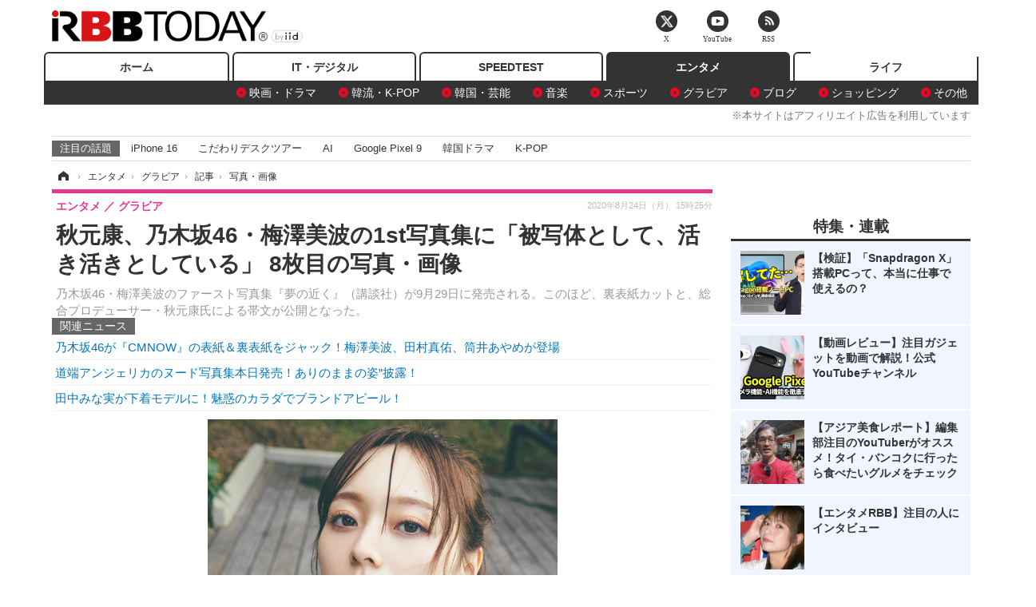

--- FILE ---
content_type: text/html; charset=utf-8
request_url: https://www.rbbtoday.com/article/img/2020/08/24/181536/675995.html
body_size: 12798
content:
<!doctype html>
<html lang="ja" prefix="og: http://ogp.me/ns#">
<head>
<meta charset="UTF-8">
<meta name="viewport" content="width=1170">
<meta property="fb:app_id" content="213710028647386">
<link rel="stylesheet" href="/base/css/a.css?__=2025122404">
<script type="text/javascript">
(function(w,k,v,k2,v2) {
  w[k]=v; w[k2]=v2;
  var val={}; val[k]=v; val[k2]=v2;
  (w.dataLayer=w.dataLayer||[]).push(val);
})(window, 'tpl_name', 'pages/image', 'tpl_page', 'image');
</script>
<script src="/base/scripts/jquery-2.1.3.min.js"></script>
<script type="text/javascript" async src="/base/scripts/a.min.js?__=2025122404"></script>




<!-- Facebook Pixel Code -->
<script>
!function(f,b,e,v,n,t,s){if(f.fbq)return;n=f.fbq=function(){n.callMethod?
n.callMethod.apply(n,arguments):n.queue.push(arguments)};if(!f._fbq)f._fbq=n;
n.push=n;n.loaded=!0;n.version='2.0';n.queue=[];t=b.createElement(e);t.async=!0;
t.src=v;s=b.getElementsByTagName(e)[0];s.parentNode.insertBefore(t,s)}(window,
document,'script','https://connect.facebook.net/en_US/fbevents.js');
fbq('init', '1665201680438262');
fbq('track', 'PageView');
</script>
<noscript><img height="1" width="1" style="display:none"
src="https://www.facebook.com/tr?id=1665201680438262&ev=PageView&noscript=1"
/></noscript>
<!-- DO NOT MODIFY -->
<!-- End Facebook Pixel Code -->



<meta name="iid-recommendation" content="no">

    <title>秋元康、乃木坂46・梅澤美波の1st写真集に「被写体として、活き活きとしている」 8枚目の写真・画像 | RBB TODAY</title>
  <meta name="keywords" content="秋元康、乃木坂46・梅澤美波の1st写真集に「被写体として、活き活きとしている」,画像,写真,ニュース,RBB TODAY">
  <meta name="description" content="乃木坂46・梅澤美波のファースト写真集『夢の近く』（講談社）が9月29日に発売される。このほど、裏表紙カットと、総合プロデューサー・秋元康氏による帯文が公開となった。  乃木坂46・梅澤美波 1st写真集『夢の近く』楽天ブックス限定版表紙（C）講談社 8枚目の写真・画像">
  <meta name="thumbnail" content="https://www.rbbtoday.com/imgs/ogp_f/675995.jpg">

    
        <meta name="twitter:title" content="秋元康、乃木坂46・梅澤美波の1st写真集に「被写体として、活き活きとしている」 8枚目の写真・画像 | RBB TODAY">
    <meta name="twitter:card" content="photo">
    <meta name="twitter:site" content="@RBBTODAY">
    <meta name="twitter:url" content="https://www.rbbtoday.com/article/img/2020/08/24/181536/675995.html">
    <meta name="twitter:image" content="https://www.rbbtoday.com/imgs/p/puvWSRmBT8ymJJcQc2fkhylO-UA3Q0JFREdG/675995.jpg">
  
    <meta property="og:title" content="秋元康、乃木坂46・梅澤美波の1st写真集に「被写体として、活き活きとしている」 8枚目の写真・画像 | RBB TODAY">
  <meta property="og:description" content="乃木坂46・梅澤美波のファースト写真集『夢の近く』（講談社）が9月29日に発売される。このほど、裏表紙カットと、総合プロデューサー・秋元康氏による帯文が公開となった。  乃木坂46・梅澤美波 1st写真集『夢の近く』楽天ブックス限定版表紙（C）講談社 8枚目の写真・画像">


<meta property="og:type" content="article">
<meta property="og:site_name" content="RBB TODAY">
<meta property="og:url" content="https://www.rbbtoday.com/article/img/2020/08/24/181536/675995.html">
<meta property="og:image" content="https://www.rbbtoday.com/imgs/ogp_f/675995.jpg">

<link rel="apple-touch-icon" sizes="76x76" href="/base/images/touch-icon-76.png">
<link rel="apple-touch-icon" sizes="120x120" href="/base/images/touch-icon-120.png">
<link rel="apple-touch-icon" sizes="152x152" href="/base/images/touch-icon-152.png">
<link rel="apple-touch-icon" sizes="180x180" href="/base/images/touch-icon-180.png">

<meta name='robots' content='max-image-preview:large' /><script>var dataLayer = dataLayer || [];dataLayer.push({'customCategory': 'entertainment','customSubCategory': 'gravure','customProvider': 'RBBTODAY','customAuthorId': '218','customAuthorName': '松尾','customPrimaryGigaId': '3697','customPrimaryGigaName': '乃木坂46'});</script><meta name="cXenseParse:iid-articleid" content="181536">
<meta name="cXenseParse:iid-article-title" content="秋元康、乃木坂46・梅澤美波の1st写真集に「被写体として、活き活きとしている」">
<meta name="cXenseParse:iid-page-type" content="画像ページ">
<meta name="cXenseParse:iid-page-name" content="image">
<meta name="cXenseParse:iid-category" content="エンタメ">
<meta name="cXenseParse:iid-subcategory" content="グラビア">
<meta name="cXenseParse:iid-hidden-adsense" content="true">
<meta name="cXenseParse:iid-hidden-other-ad" content="false">
<meta name="cXenseParse:iid-giga-name" content="乃木坂46">
<meta name="cXenseParse:iid-giga-name" content="写真集">
<meta name="cXenseParse:iid-giga-name" content="エンタメトピックス">
<meta name="cXenseParse:iid-giga-name" content="グラビア">
<meta name="cXenseParse:iid-article-type" content="通常記事">
<meta name="cXenseParse:iid-provider-name" content="RBB TODAY">
<meta name="cXenseParse:author" content="松尾">
<meta name="cXenseParse:recs:publishtime" content="2020-08-24T15:25:13+0900">
<meta name="cxenseparse:iid-publish-yyyy" content="2020">
<meta name="cxenseparse:iid-publish-yyyymm" content="202008">
<meta name="cxenseparse:iid-publish-yyyymmdddd" content="20200824">
<script async src="https://cdn.cxense.com/track_banners_init.js"></script>
<link rel="canonical" href="https://www.rbbtoday.com/article/img/2020/08/24/181536/675988.html">
<link rel="alternate" media="only screen and (max-width: 640px)" href="https://s.rbbtoday.com/article/img/2020/08/24/181536/675995.html">
<link rel="alternate" type="application/rss+xml" title="RSS" href="https://www.rbbtoday.com/rss20/index.rdf">

</head>

<body class="thm-page-arti-image page-cate--entertainment page-cate--entertainment-gravure page-subcate--gravure" data-nav="entertainment">
<noscript><iframe src="//www.googletagmanager.com/ns.html?id=GTM-W379ZD"
height="0" width="0" style="display:none;visibility:hidden"></iframe></noscript>
<script>
(function(w,d,s,l,i){w[l]=w[l]||[];w[l].push({'gtm.start':
new Date().getTime(),event:'gtm.js'});var f=d.getElementsByTagName(s)[0],
j=d.createElement(s),dl=l!='dataLayer'?'&l='+l:'';j.async=true;j.src=
'//www.googletagmanager.com/gtm.js?id='+i+dl;f.parentNode.insertBefore(j,f);
})(window,document,'script','dataLayer','GTM-W379ZD');
</script>

<header class="thm-header">
  <div class="header-wrapper cf">
<div class="header-logo">
  <a class="link" href="https://www.rbbtoday.com/" data-sub-title=""><img class="logo" src="/base/images/header-logo.2025122404.png" alt="RBB TODAY | ブロードバンド情報サイト"></a>
</div>
  </div>
<nav class="thm-nav global-nav js-global-nav"><ul class="nav-main-menu js-main-menu"><li class="item js-nav-home nav-home"><a class="link" href="/">ホーム</a><ul class="nav-sub-menu js-sub-menu"></ul><!-- /.nav-sub-menu --></li><!-- /.item --><li class="item js-nav-digital nav-digital"><a class="link" href="/category/digital/">IT・デジタル</a><ul class="nav-sub-menu js-sub-menu"><li class="sub-item"><a  class="link" href="/category/digital/mobilebiz/latest/">スマートフォン</a></li><li class="sub-item"><a  class="link" href="/category/digital/neta/latest/">ネタ</a></li><li class="sub-item"><a  class="link" href="/category/digital/gadget/latest/">ガジェット・ツール</a></li><li class="sub-item"><a  class="link" href="/category/digital/shopping/latest/">ショッピング</a></li><li class="sub-item"><a  class="link" href="/category/digital/others/latest/">その他</a></li></ul><!-- /.nav-sub-menu --></li><!-- /.item --><li class="item js-nav-speed nav-speed"><a class="link" href="https://speed.rbbtoday.com/" target="_blank" rel="noopener">SPEEDTEST</a></li><li class="item js-nav-entertainment nav-entertainment"><a class="link" href="/category/entertainment/">エンタメ</a><ul class="nav-sub-menu js-sub-menu"><li class="sub-item"><a  class="link" href="/category/entertainment/movie/latest/">映画・ドラマ</a></li><li class="sub-item"><a  class="link" href="/category/entertainment/korea/latest/">韓流・K-POP</a></li><li class="sub-item"><a  class="link" href="/category/entertainment/korea-entertainment/latest/">韓国・芸能</a></li><li class="sub-item"><a  class="link" href="/category/entertainment/music/latest/">音楽</a></li><li class="sub-item"><a  class="link" href="/category/entertainment/sports/latest/">スポーツ</a></li><li class="sub-item"><a  class="link" href="/category/entertainment/gravure/latest/">グラビア</a></li><li class="sub-item"><a  class="link" href="/category/entertainment/blog/latest/">ブログ</a></li><li class="sub-item"><a  class="link" href="/category/entertainment/shopping/latest/">ショッピング</a></li><li class="sub-item"><a  class="link" href="/category/entertainment/others/latest/">その他</a></li></ul><!-- /.nav-sub-menu --></li><!-- /.item --><li class="item js-nav-life nav-life"><a class="link" href="/category/life/">ライフ</a><ul class="nav-sub-menu js-sub-menu"><li class="sub-item"><a  class="link" href="/category/life/life-gourmet/latest/">グルメ</a></li><li class="sub-item"><a  class="link" href="/category/life/pet/latest/">ペット</a></li><li class="sub-item"><a  class="link" href="/category/life/shopping/latest/">ショッピング</a></li><li class="sub-item"><a  class="link" href="/category/life/others/latest/">その他</a></li></ul><!-- /.nav-sub-menu --></li><!-- /.item --></ul><!-- /.nav-main-menu --></nav><!-- /.thm-nav --><div style="font-size: .95em; width: 96%; max-width: 1150px; margin:5px auto 0; color:#777; text-align: right;">※本サイトはアフィリエイト広告を利用しています</div>




<dl class="nav-giga cf ">
 <dt class="heading">注目の話題</dt>
 <dd class="keyword">
  <ul>
      <li class="item"><a class="link" href="https://www.rbbtoday.com/article/2024/09/22/223225.html"  target="_blank">iPhone 16</a></li>
      <li class="item"><a class="link" href="https://www.rbbtoday.com/special/4513/recent/" >こだわりデスクツアー</a></li>
      <li class="item"><a class="link" href="https://www.rbbtoday.com/special/2497/recent/"  target="_blank">AI</a></li>
      <li class="item"><a class="link" href="https://www.rbbtoday.com/article/2024/08/23/222587.html"  target="_blank">Google Pixel 9</a></li>
      <li class="item"><a class="link" href="https://www.rbbtoday.com/special/1600/recent/"  target="_blank">韓国ドラマ</a></li>
      <li class="item"><a class="link" href="https://www.rbbtoday.com/special/4579/recent/K-POP"  target="_blank">K-POP</a></li>
  </ul>
 </dd>
</dl>

<!-- global_nav -->
</header>

<div class="thm-body cf">
  <div class="breadcrumb">
<span id="breadcrumbTop"><a class="link" href="https://www.rbbtoday.com/"><span class="item icon icon-bc--home">ホーム</span></a></span>
<i class="separator icon icon-bc--arrow"> › </i>
<span id="BreadcrumbSecond">
  <a class="link" href="/category/entertainment/">
    <span class="item icon icon-bc--entertainment">エンタメ</span>
  </a>
</span>
<i class="separator icon icon-bc--arrow"> › </i>
<span id="BreadcrumbThird">
  <a class="link" href="/category/entertainment/gravure/latest/">
    <span class="item icon icon-bc--gravure">グラビア</span>
  </a>
</span>
<i class="separator icon icon-bc--arrow"> › </i>

    <span id="breadcrumbLast"><a class="link" href="/article/2020/08/24/181536.html"><span class="item icon icon-bc--article">記事</span></a></span>
    <i class="separator icon icon-bc--arrow"> › </i>

    <span class="item">写真・画像</span>
  </div>
  <main class="thm-main">
<header class="arti-header">
  <a href="/article/2020/08/24/181536.html?from=image-page-title" class="link-image-page-title">    <h1 class="head">秋元康、乃木坂46・梅澤美波の1st写真集に「被写体として、活き活きとしている」 8枚目の写真・画像</h1>
  </a>  <p class="arti-summary">乃木坂46・梅澤美波のファースト写真集『夢の近く』（講談社）が9月29日に発売される。このほど、裏表紙カットと、総合プロデューサー・秋元康氏による帯文が公開となった。</p>
  <div class="group">
    <span class="category-group-name">エンタメ</span>
    <span class="category-name">グラビア</span>
  </div>
  <div class="date">
    <time class="pubdate" itemprop="datePublished" datetime="2020-08-24T15:25:13+09:00">2020年8月24日（月） 15時25分</time>
  </div>
</header>


<section class="main-pickup pickup">
  <h2 class="caption">関連ニュース</h2>
  <ul class="pickup-list">
      <li class="item item--line"><a class="link" href="/article/2020/08/06/181063.html">乃木坂46が『CMNOW』の表紙＆裏表紙をジャック！梅澤美波、田村真佑、筒井あやめが登場<time class="date" datetime="2020-08-06T14:53:13+09:00"></time></a></li>
      <li class="item item--line"><a class="link" href="/article/2020/08/07/181105.html">道端アンジェリカのヌード写真集本日発売！ありのままの姿”披露！<time class="date" datetime="2020-08-07T17:11:52+09:00"></time></a></li>
      <li class="item item--line"><a class="link" href="/article/2020/07/10/180351.html">田中みな実が下着モデルに！魅惑のカラダでブランドアピール！<time class="date" datetime="2020-07-10T16:06:27+09:00"></time></a></li>
  </ul><!-- /.pickup-list -->
</section><div class="arti-content arti-content--image">
  <div class="figure-area figure-area--zoom">
    <figure class="figure">
  
  <a class="link" href="/article/img/2020/08/24/181536/675996.html"><img class="image" src="/imgs/p/5Mv003Y5bG8YWlzdSjWJq4VMdEMsQ0JFREdG/675995.jpg" alt="乃木坂46・梅澤美波 1st写真集『夢の近く』楽天ブックス限定版表紙（C）講談社" width="438" height="620"></a>
      <figcaption class="figcaption">
        <span class="caption">乃木坂46・梅澤美波 1st写真集『夢の近く』楽天ブックス限定版表紙（C）講談社</span>
      </figcaption>
    </figure>
  </div>
  <div class="figure-pagination">
    <ul class="paging-list">
      <li class="item paging-prev"><a class="link icon icon--paging-prev" href="/article/img/2020/08/24/181536/675994.html">前の画像</a></li>
      <li class="item paging-next"><a class="link icon icon--paging-next" href="/article/img/2020/08/24/181536/675996.html">次の画像</a></li>
      <li class="item paging-back">
        <a class="link icon icon--paging-back" href="/article/2020/08/24/181536.html">この記事へ戻る
          <span class="count">8/9</span>
        </a>
      </li>
    </ul>
  </div>


</div>
<ul class="thumb-list cf">

  <li class="item">
    <a class="link" href="/article/img/2020/08/24/181536/675988.html">
      <img class="image" src="/imgs/p/0bAjJyffzYxYtm1NgnP1fE1PNkE4Q0JFREdG/675988.jpg" alt="乃木坂46・梅澤美波 1st写真集『夢の近く』通常版裏表紙（C）講談社" width="120" height="120">
    </a>
  </li>

  <li class="item">
    <a class="link" href="/article/img/2020/08/24/181536/675989.html">
      <img class="image" src="/imgs/p/0bAjJyffzYxYtm1NgnP1fE1PNkE4Q0JFREdG/675989.jpg" alt="乃木坂46・梅澤美波 1st写真集『夢の近く』セブンネットショッピング限定版裏表紙（C）講談社" width="120" height="120">
    </a>
  </li>

  <li class="item">
    <a class="link" href="/article/img/2020/08/24/181536/675990.html">
      <img class="image" src="/imgs/p/0bAjJyffzYxYtm1NgnP1fE1PNkE4Q0JFREdG/675990.jpg" alt="乃木坂46・梅澤美波 1st写真集『夢の近く』楽天ブックス限定版裏表紙（C）講談社" width="120" height="120">
    </a>
  </li>

  <li class="item">
    <a class="link" href="/article/img/2020/08/24/181536/675991.html">
      <img class="image" src="/imgs/p/0bAjJyffzYxYtm1NgnP1fE1PNkE4Q0JFREdG/675991.jpg" alt="乃木坂46・梅澤美波 1st写真集『夢の近く』誌面カット（C）講談社" width="120" height="120">
    </a>
  </li>

  <li class="item">
    <a class="link" href="/article/img/2020/08/24/181536/675992.html">
      <img class="image" src="/imgs/p/0bAjJyffzYxYtm1NgnP1fE1PNkE4Q0JFREdG/675992.jpg" alt="乃木坂46・梅澤美波 1st写真集『夢の近く』誌面カット（C）講談社" width="120" height="120">
    </a>
  </li>

  <li class="item">
    <a class="link" href="/article/img/2020/08/24/181536/675993.html">
      <img class="image" src="/imgs/p/0bAjJyffzYxYtm1NgnP1fE1PNkE4Q0JFREdG/675993.jpg" alt="乃木坂46・梅澤美波 1st写真集『夢の近く』誌面カット（C）講談社" width="120" height="120">
    </a>
  </li>

  <li class="item">
    <a class="link" href="/article/img/2020/08/24/181536/675994.html">
      <img class="image" src="/imgs/p/0bAjJyffzYxYtm1NgnP1fE1PNkE4Q0JFREdG/675994.jpg" alt="乃木坂46・梅澤美波 1st写真集『夢の近く』セブンネットショッピング限定版表紙（C）講談社" width="120" height="120">
    </a>
  </li>

  <li class="item">
    <a class="link" href="/article/img/2020/08/24/181536/675995.html">
      <img class="image" src="/imgs/p/0bAjJyffzYxYtm1NgnP1fE1PNkE4Q0JFREdG/675995.jpg" alt="乃木坂46・梅澤美波 1st写真集『夢の近く』楽天ブックス限定版表紙（C）講談社" width="120" height="120">
    </a>
  </li>

  <li class="item">
    <a class="link" href="/article/img/2020/08/24/181536/675996.html">
      <img class="image" src="/imgs/p/0bAjJyffzYxYtm1NgnP1fE1PNkE4Q0JFREdG/675996.jpg" alt="乃木坂46・梅澤美波 1st写真集『夢の近く』通常版表紙（C）講談社" width="120" height="120">
    </a>
  </li>
</ul>


<script class="recruitment-box-updater"
    data-instance-id="box1"
    data-limit="6"
    data-start="1"
    src="/base/scripts/recruitmentBoxUpdater.js?2025072801"
    data-api-url="https://recruitbox.media.iid.jp/sites/rbbtoday.com.json">
</script>

<section class="main-pickup">
  <h2 class="caption">編集部おすすめの記事</h2>
  <ul class="pickup-list cf">


    <li class="item item--box item--cate-entertainment item--cate-entertainment-gravure item--subcate-gravure"><a class="link" href="/article/2020/08/06/181063.html?pickup_list_click1=true">
      <article class="pickup-content">
        <img class="figure" src="/imgs/square_large/674482.jpg" alt="乃木坂46が『CMNOW』の表紙＆裏表紙をジャック！梅澤美波、田村真佑、筒井あやめが登場 画像" width="140" height="140">
        <span class="figcaption">乃木坂46が『CMNOW』の表紙＆裏表紙をジャック！梅澤美波、田村真佑、筒井あやめが登場<time class="date" datetime="2020-08-06T14:53:13+09:00">2020.8.6(木) 14:53</time></span>
      </article>
    </a></li>

    <li class="item item--box item--cate-entertainment item--cate-entertainment-gravure item--subcate-gravure"><a class="link" href="/article/2020/08/07/181105.html?pickup_list_click2=true">
      <article class="pickup-content">
        <img class="figure" src="/imgs/square_large/674619.jpg" alt="道端アンジェリカのヌード写真集本日発売！ありのままの姿”披露！ 画像" width="140" height="140">
        <span class="figcaption">道端アンジェリカのヌード写真集本日発売！ありのままの姿”披露！<time class="date" datetime="2020-08-07T17:11:52+09:00">2020.8.7(金) 17:11</time></span>
      </article>
    </a></li>

    <li class="item item--box item--cate-entertainment item--cate-entertainment-gravure item--subcate-gravure"><a class="link" href="/article/2020/07/10/180351.html?pickup_list_click3=true">
      <article class="pickup-content">
        <img class="figure" src="/imgs/square_large/672278.jpg" alt="田中みな実が下着モデルに！魅惑のカラダでブランドアピール！ 画像" width="140" height="140">
        <span class="figcaption">田中みな実が下着モデルに！魅惑のカラダでブランドアピール！<time class="date" datetime="2020-07-10T16:06:27+09:00">2020.7.10(金) 16:06</time></span>
      </article>
    </a></li>

    <li class="item item--box item--cate-entertainment item--cate-entertainment-gravure item--subcate-gravure"><a class="link" href="/article/2020/08/17/181357.html?pickup_list_click4=true">
      <article class="pickup-content">
        <img class="figure" src="/imgs/square_large/675389.jpg" alt="長谷川京子、衝撃の写真集が2度目の重版！胸元セクシーな表紙で限定販売 画像" width="140" height="140">
        <span class="figcaption">長谷川京子、衝撃の写真集が2度目の重版！胸元セクシーな表紙で限定販売<time class="date" datetime="2020-08-17T18:12:28+09:00">2020.8.17(月) 18:12</time></span>
      </article>
    </a></li>
  </ul>
  <ul class="pickup-list">
    <li class="item item--line item--cate-entertainment item--cate-entertainment-gravure item--subcate-gravure"><a class="link" href="/article/2020/08/03/180972.html">CYBERJAPAN DANCERS、4th写真集発売決定！“限界露出”に挑戦！<time class="date" datetime="2020-08-03T14:24:08+09:00">2020.8.3(月) 14:24</time></a></li>
    <li class="item item--line item--cate-entertainment item--cate-entertainment-gravure item--subcate-gravure"><a class="link" href="/article/2020/07/23/180720.html">旬の美女5人が水着姿で魅せる！グラビア写真集が発売<time class="date" datetime="2020-07-23T18:41:04+09:00">2020.7.23(木) 18:41</time></a></li>
    <li class="item item--line item--cate-entertainment item--cate-entertainment-gravure item--subcate-gravure"><a class="link" href="/article/2020/07/14/180436.html">岡田紗佳ともし同棲したら……妄想詰まったデジタル写真集がリリース<time class="date" datetime="2020-07-14T09:52:07+09:00">2020.7.14(火) 9:52</time></a></li>
    <li class="item item--line item--cate-entertainment item--cate-entertainment-gravure item--subcate-gravure"><a class="link" href="/article/2020/07/13/180419.html">注目アイドル6人の“初めて”を撮影！限界ショット含む写真集が発売！<time class="date" datetime="2020-07-13T13:51:28+09:00">2020.7.13(月) 13:51</time></a></li>
    <li class="item item--line item--cate-entertainment item--cate-entertainment-gravure item--subcate-gravure"><a class="link" href="/article/2020/07/05/180194.html">森七菜、ファースト写真集『Peace』発売！高校時代を撮り続けた352ページ<time class="date" datetime="2020-07-05T09:38:07+09:00">2020.7.5(日) 9:38</time></a></li>
    <li class="item item--line item--cate-entertainment item--cate-entertainment-gravure item--subcate-gravure"><a class="link" href="/article/2020/06/04/179506.html">上坂すみれ、写真集『すみれいろ』は「こだわりがつまった一冊」……重版決定に喜び！<time class="date" datetime="2020-06-04T21:25:47+09:00">2020.6.4(木) 21:25</time></a></li>
    <li class="item item--line item--cate-entertainment item--cate-entertainment-gravure item--subcate-gravure"><a class="link" href="/article/2020/05/29/179383.html">神部美咲、初のデジタル写真集3部作が発売中！<time class="date" datetime="2020-05-29T20:48:08+09:00">2020.5.29(金) 20:48</time></a></li>
    <li class="item item--line item--cate-entertainment item--cate-entertainment-gravure item--subcate-gravure"><a class="link" href="/article/2020/05/27/179330.html">奥山かずさ、2nd写真集が発売決定！刺激的な“女性美×エロス”ショットがたっぷり<time class="date" datetime="2020-05-27T16:56:13+09:00">2020.5.27(水) 16:56</time></a></li>
  </ul>
</section>

<section class="main-feature">
  <h2 class="caption">特集</h2>
  <div class="feature-group">
    <h3 class="feature-title"><a class="link" href="/special/3697/recent/%E4%B9%83%E6%9C%A8%E5%9D%8246">乃木坂46</a></h3>
    <ul class="feature-list cf">

      <li class="item item--main item--cate-entertainment item--cate-entertainment-music item--subcate-music"><a class="link" href="/article/2026/01/31/243180.html">
        <article class="feature-content">
          <img class="figure" src="/imgs/p/80QnbhSu7Qc8HqNqhlkEqilOSkHtQ0JFREdG/985109.jpg" alt="乃木坂46、遠藤さくらセンター楽曲『歩道橋』“未配信”のライブパフォーマンスを期間限定公開！" width="260" height="173">
          <span class="figcaption">
            <span class="title">乃木坂46、遠藤さくらセンター楽曲『歩道橋』“未配信”のライブパフォーマンスを期間限定公開！</span>
            <time class="date" datetime="2026-01-31T10:05:34+09:00">2026年1月31日</time>
            <p class="lead">乃木坂46・佐藤璃果のグループ加入前のレアショットを公開した。</p>
          </span>
        </article>
      </a></li>

      <li class="item item--sub item--cate-entertainment item--cate-entertainment-gravure item--subcate-gravure"><a class="link" href="/article/2026/01/27/242960.html">
        <article class="feature-content">
          <img class="figure" src="/imgs/p/80QnbhSu7Qc8HqNqhlkEqilOSkHtQ0JFREdG/983949.jpg" alt="乃木坂46・梅澤美波、レアなツインテールで大胆肌見せ！2nd写真集発売に向け動画でカウントダウン" width="260" height="173">
          <span class="figcaption">
            <span class="title">乃木坂46・梅澤美波、レアなツインテールで大胆肌見せ！2nd写真集発売に向け動画でカウントダウン</span>
            <time class="date" datetime="2026-01-27T16:19:46+09:00">2026年1月27日</time>
          </span>
        </article>
      </a></li>

      <li class="item item--sub item--cate-entertainment item--cate-entertainment-blog item--subcate-blog"><a class="link" href="/article/2026/01/15/242381.html">
        <article class="feature-content">
          <img class="figure" src="/imgs/p/80QnbhSu7Qc8HqNqhlkEqilOSkHtQ0JFREdG/980821.jpg" alt="乃木坂46・佐藤璃果、“グループ加入前”のレアショット公開" width="260" height="173">
          <span class="figcaption">
            <span class="title">乃木坂46・佐藤璃果、“グループ加入前”のレアショット公開</span>
            <time class="date" datetime="2026-01-15T20:51:32+09:00">2026年1月15日</time>
          </span>
        </article>
      </a></li>
    </ul>
  </div>
  <div class="feature-group">
    <h3 class="feature-title"><a class="link" href="/special/2688/recent/%E5%86%99%E7%9C%9F%E9%9B%86">写真集</a></h3>
    <ul class="feature-list cf">

      <li class="item item--main item--cate-entertainment item--cate-entertainment-gravure item--subcate-gravure"><a class="link" href="/article/2026/01/28/243046.html">
        <article class="feature-content">
          <img class="figure" src="/imgs/p/80QnbhSu7Qc8HqNqhlkEqilOSkHtQ0JFREdG/984360.jpg" alt="エリマリ姉妹、ランジェリー姿でエキゾチックな美貌披露！ベトナム撮影の1st写真集が発売決定" width="260" height="173">
          <span class="figcaption">
            <span class="title">エリマリ姉妹、ランジェリー姿でエキゾチックな美貌披露！ベトナム撮影の1st写真集が発売決定</span>
            <time class="date" datetime="2026-01-28T21:08:50+09:00">2026年1月28日</time>
            <p class="lead">エリマリ姉妹の初写真集がフーコック島で撮影され、大胆な表現…</p>
          </span>
        </article>
      </a></li>

      <li class="item item--sub item--cate-entertainment item--cate-entertainment-others item--subcate-others"><a class="link" href="/article/2026/01/28/243034.html">
        <article class="feature-content">
          <img class="figure" src="/imgs/p/80QnbhSu7Qc8HqNqhlkEqilOSkHtQ0JFREdG/984346.jpg" alt="元日向坂46・宮田愛萌、本日発売の初写真集から“ギリギリ”ショットを公開" width="260" height="173">
          <span class="figcaption">
            <span class="title">元日向坂46・宮田愛萌、本日発売の初写真集から“ギリギリ”ショットを公開</span>
            <time class="date" datetime="2026-01-28T16:29:12+09:00">2026年1月28日</time>
          </span>
        </article>
      </a></li>

      <li class="item item--sub item--cate-entertainment item--cate-entertainment-gravure item--subcate-gravure"><a class="link" href="/article/2026/01/27/242960.html">
        <article class="feature-content">
          <img class="figure" src="/imgs/p/80QnbhSu7Qc8HqNqhlkEqilOSkHtQ0JFREdG/983949.jpg" alt="乃木坂46・梅澤美波、レアなツインテールで大胆肌見せ！2nd写真集発売に向け動画でカウントダウン" width="260" height="173">
          <span class="figcaption">
            <span class="title">乃木坂46・梅澤美波、レアなツインテールで大胆肌見せ！2nd写真集発売に向け動画でカウントダウン</span>
            <time class="date" datetime="2026-01-27T16:19:46+09:00">2026年1月27日</time>
          </span>
        </article>
      </a></li>
    </ul>
  </div>
  <div class="feature-group">
    <h3 class="feature-title"><a class="link" href="/special/3312/recent/%E3%82%A8%E3%83%B3%E3%82%BF%E3%83%A1%E3%83%88%E3%83%94%E3%83%83%E3%82%AF%E3%82%B9">エンタメトピックス</a></h3>
    <ul class="feature-list cf">

      <li class="item item--main item--cate-entertainment item--cate-entertainment-gravure item--subcate-gravure"><a class="link" href="/article/2026/01/31/243188.html">
        <article class="feature-content">
          <img class="figure" src="/imgs/p/80QnbhSu7Qc8HqNqhlkEqilOSkHtQ0JFREdG/985156.jpg" alt="“全鳥取県民の妹”白濱美兎、色気たっぷり豊満ボディ！水着グラビアを大ボリュームで撮り下ろし" width="260" height="173">
          <span class="figcaption">
            <span class="title">“全鳥取県民の妹”白濱美兎、色気たっぷり豊満ボディ！水着グラビアを大ボリュームで撮り下ろし</span>
            <time class="date" datetime="2026-01-31T14:16:47+09:00">2026年1月31日</time>
            <p class="lead">白濱美兎が週チャン2度目の登場で大人っぽさとかわいらしさを披…</p>
          </span>
        </article>
      </a></li>

      <li class="item item--sub item--cate-entertainment item--cate-entertainment-music item--subcate-music"><a class="link" href="/article/2026/01/31/243180.html">
        <article class="feature-content">
          <img class="figure" src="/imgs/p/80QnbhSu7Qc8HqNqhlkEqilOSkHtQ0JFREdG/985109.jpg" alt="乃木坂46、遠藤さくらセンター楽曲『歩道橋』“未配信”のライブパフォーマンスを期間限定公開！" width="260" height="173">
          <span class="figcaption">
            <span class="title">乃木坂46、遠藤さくらセンター楽曲『歩道橋』“未配信”のライブパフォーマンスを期間限定公開！</span>
            <time class="date" datetime="2026-01-31T10:05:34+09:00">2026年1月31日</time>
          </span>
        </article>
      </a></li>

      <li class="item item--sub item--cate-entertainment item--cate-entertainment-blog item--subcate-blog"><a class="link" href="/article/2026/01/30/243175.html">
        <article class="feature-content">
          <img class="figure" src="/imgs/p/80QnbhSu7Qc8HqNqhlkEqilOSkHtQ0JFREdG/985103.jpg" alt="モデル・長谷川ミラ、結婚を報告！パートナーとの2ショットも公開" width="260" height="173">
          <span class="figcaption">
            <span class="title">モデル・長谷川ミラ、結婚を報告！パートナーとの2ショットも公開</span>
            <time class="date" datetime="2026-01-30T20:41:08+09:00">2026年1月30日</time>
          </span>
        </article>
      </a></li>
    </ul>
  </div>
  <div class="feature-group">
    <h3 class="feature-title"><a class="link" href="/special/4094/recent/%E3%82%B0%E3%83%A9%E3%83%93%E3%82%A2">グラビア</a></h3>
    <ul class="feature-list cf">

      <li class="item item--main item--cate-entertainment item--cate-entertainment-gravure item--subcate-gravure"><a class="link" href="/article/2026/01/31/243188.html">
        <article class="feature-content">
          <img class="figure" src="/imgs/p/80QnbhSu7Qc8HqNqhlkEqilOSkHtQ0JFREdG/985156.jpg" alt="“全鳥取県民の妹”白濱美兎、色気たっぷり豊満ボディ！水着グラビアを大ボリュームで撮り下ろし" width="260" height="173">
          <span class="figcaption">
            <span class="title">“全鳥取県民の妹”白濱美兎、色気たっぷり豊満ボディ！水着グラビアを大ボリュームで撮り下ろし</span>
            <time class="date" datetime="2026-01-31T14:16:47+09:00">2026年1月31日</time>
            <p class="lead">白濱美兎が週チャン2度目の登場で大人っぽさとかわいらしさを披…</p>
          </span>
        </article>
      </a></li>

      <li class="item item--sub item--cate-entertainment item--cate-entertainment-gravure item--subcate-gravure"><a class="link" href="/article/2026/01/30/243172.html">
        <article class="feature-content">
          <img class="figure" src="/imgs/p/80QnbhSu7Qc8HqNqhlkEqilOSkHtQ0JFREdG/985075.jpg" alt="えなこ、セクシーバニーコスプレで美谷間チラ見せ！ポップな世界観で表紙飾る" width="260" height="173">
          <span class="figcaption">
            <span class="title">えなこ、セクシーバニーコスプレで美谷間チラ見せ！ポップな世界観で表紙飾る</span>
            <time class="date" datetime="2026-01-30T19:35:16+09:00">2026年1月30日</time>
          </span>
        </article>
      </a></li>

      <li class="item item--sub item--cate-entertainment item--cate-entertainment-gravure item--subcate-gravure"><a class="link" href="/article/2026/01/30/243171.html">
        <article class="feature-content">
          <img class="figure" src="/imgs/p/80QnbhSu7Qc8HqNqhlkEqilOSkHtQ0JFREdG/985089.jpg" alt="東雲うみ、眼鏡×レースランジェリーで“フェチ心”刺激するグラビア披露！" width="260" height="173">
          <span class="figcaption">
            <span class="title">東雲うみ、眼鏡×レースランジェリーで“フェチ心”刺激するグラビア披露！</span>
            <time class="date" datetime="2026-01-30T19:30:02+09:00">2026年1月30日</time>
          </span>
        </article>
      </a></li>
    </ul>
  </div>
</section>

<section class="main-feature linkbox">
  <div class="feature-group">
  <h2 class="caption">ピックアップ</h2>
  <ul class="feature-list cf">

      <li class="item item--sub"><a class="link" href="https://www.rbbtoday.com/special/1766/recent/"  target="_blank" >
        <article class="feature-content">

          <img class="figure" src="/imgs/p/80QnbhSu7Qc8HqNqhlkEqilOSkHtQ0JFREdG/525439.jpg" alt="【特集】インタビュー" width="260" height="173">
          <span class="figcaption">
            <span class="title">【特集】インタビュー</span>
           </span>
        </article>
      </a></li>
      <li class="item item--sub"><a class="link" href="/special/4170/recent/%E3%82%A8%E3%83%B3%E3%82%B8%E3%83%8B%E3%82%A2%E5%A5%B3%E5%AD%90"  target="_blank" >
        <article class="feature-content">

          <img class="figure" src="/imgs/p/80QnbhSu7Qc8HqNqhlkEqilOSkHtQ0JFREdG/511972.jpg" alt="連載・今週のエンジニア女子" width="260" height="173">
          <span class="figcaption">
            <span class="title">連載・今週のエンジニア女子</span>
           </span>
        </article>
      </a></li>
      <li class="item item--sub"><a class="link" href="/special/4264/recent/%E8%BF%91%E6%9C%AA%E6%9D%A5%EF%BC%81%E3%82%B9%E3%83%9E%E3%83%BC%E3%83%88%E3%83%AD%E3%83%83%E3%82%AF%E3%81%AE%E4%B8%96%E7%95%8C"  target="_blank" >
        <article class="feature-content">

          <img class="figure" src="/imgs/p/80QnbhSu7Qc8HqNqhlkEqilOSkHtQ0JFREdG/515384.jpg" alt="【特集】近未来！スマートロックの世界" width="260" height="173">
          <span class="figcaption">
            <span class="title">【特集】近未来！スマートロックの世界</span>
           </span>
        </article>
      </a></li>
  </ul>
  </div>
</section>

<section class="main-ranking">
  <h3 class="caption">エンタメ アクセスランキング</h3>
  <ol class="ranking-list">

    <li class="item item--cate-entertainment item--cate-entertainment-korea-entertainment item--subcate-korea-entertainment rank rank--first">
    <a class="link" href="/article/2026/01/27/242961.html">
      <article class="ranking-content">
        <img class="figure" src="/imgs/img_related_m/984019.jpg" alt="ヒョンビン、“初の悪役”演技を見た妻ソン・イェジンの反応明かす「見たことのない顔を見た」" width="260" height="173">
        <h4 class="figcaption">ヒョンビン、“初の悪役”演技を見た妻ソン・イェジンの反応明かす「見たことのない顔を見た」<time class="date" datetime="2026-01-27T16:47:12+09:00">2026年1月27日 16:47</time></h4>
      </article>
    </a></li>

    <li class="item item--cate-entertainment item--cate-entertainment-movie item--subcate-movie rank rank--second">
    <a class="link" href="/article/2014/05/16/119867.html">
      <article class="ranking-content">
        <img class="figure" src="/imgs/img_related_m/399587.jpg" alt="【インタビュー 山田孝之×窪田正孝】役柄は「ウシジマとそれ以外」……『闇金ウシジマくんPart2』" width="260" height="173">
        <h4 class="figcaption">【インタビュー 山田孝之×窪田正孝】役柄は「ウシジマとそれ以外」……『闇金ウシジマくんPart2』<time class="date" datetime="2014-05-16T18:00:03+09:00">2014年5月16日 18:00</time></h4>
      </article>
    </a></li>

    <li class="item item--cate-entertainment item--cate-entertainment-gravure item--subcate-gravure rank rank--third">
    <a class="link" href="/article/2021/10/30/193341.html">
      <article class="ranking-content">
        <img class="figure" src="/imgs/img_related_m/714771.jpg" alt="菜々緒、ビキニ写真で33歳誕生日を報告！「完璧ボディ」「綺麗過ぎ」と絶賛多数" width="260" height="173">
        <h4 class="figcaption">菜々緒、ビキニ写真で33歳誕生日を報告！「完璧ボディ」「綺麗過ぎ」と絶賛多数<time class="date" datetime="2021-10-30T13:03:57+09:00">2021年10月30日 13:03</time></h4>
      </article>
    </a></li>
    <li class="item item--cate-entertainment item--cate-entertainment-gravure item--subcate-gravure rank">
    <a class="link" href="/article/2026/01/31/243188.html">
      <article class="ranking-content">
        <h4 class="title">“全鳥取県民の妹”白濱美兎、色気たっぷり豊満ボディ！水着グラビアを大ボリュームで撮り下ろし<time class="date" datetime="2026-01-31T14:16:47+09:00">2026年1月31日 14:16</time></h4>
      </article>
    </a></li>
    <li class="item item--cate-entertainment item--cate-entertainment-korea-entertainment item--subcate-korea-entertainment rank">
    <a class="link" href="/article/2025/04/24/228692.html">
      <article class="ranking-content">
        <h4 class="title">日本のAV女優に“デビュー”を勧められたことで一躍有名に！元K-POPアイドルのゆるゆるスタイル<time class="date" datetime="2025-04-24T07:47:10+09:00">2025年4月24日 7:47</time></h4>
      </article>
    </a></li>
    <li class="item item--cate-entertainment item--cate-entertainment-korea-entertainment item--subcate-korea-entertainment rank">
    <a class="link" href="/article/2026/01/30/243115.html">
      <article class="ranking-content">
        <h4 class="title">強烈な“濡れ場”シーンもあった『江南ブルース』にも出演、韓国アイドル女優の自然体近況ショット<time class="date" datetime="2026-01-30T06:47:12+09:00">2026年1月30日 6:47</time></h4>
      </article>
    </a></li>
    <li class="item item--cate-entertainment item--cate-entertainment-korea-entertainment item--subcate-korea-entertainment rank">
    <a class="link" href="/article/2026/01/30/243136.html">
      <article class="ranking-content">
        <h4 class="title">「家族も手放す」父親の絶望が現実に　知人に覚醒剤を注射して海外逃亡した“ミルク姫”の末路<time class="date" datetime="2026-01-30T12:17:35+09:00">2026年1月30日 12:17</time></h4>
      </article>
    </a></li>
    <li class="item item--cate-entertainment item--cate-entertainment-korea-entertainment item--subcate-korea-entertainment rank">
    <a class="link" href="/article/2026/01/29/243084.html">
      <article class="ranking-content">
        <h4 class="title">BTS完全体カムバックまで残り50日　新アルバム『ARIRANG』に世界が注目するワケ<time class="date" datetime="2026-01-29T15:17:12+09:00">2026年1月29日 15:17</time></h4>
      </article>
    </a></li>
    <li class="item item--cate-entertainment item--cate-entertainment-others item--subcate-others rank">
    <a class="link" href="/article/2024/04/02/218623.html">
      <article class="ranking-content">
        <h4 class="title">澄田綾乃、初の写真展を開催！想像を掻き立てる作品を多数展示<time class="date" datetime="2024-04-02T17:37:35+09:00">2024年4月2日 17:37</time></h4>
      </article>
    </a></li>
    <li class="item item--cate-entertainment item--cate-entertainment-korea-entertainment item--subcate-korea-entertainment rank">
    <a class="link" href="/article/2026/01/29/243075.html">
      <article class="ranking-content">
        <h4 class="title">&amp;TEAM・EJ（ウィジュ）、赤髪に“大胆イメチェン”で雰囲気激変！モデル級スタイルにも視線集中<time class="date" datetime="2026-01-29T13:17:38+09:00">2026年1月29日 13:17</time></h4>
      </article>
    </a></li>
  </ol>
  <p class="more"><a class="link" href="/article/ranking/">
    <span class="inner">アクセスランキングをもっと見る</span>
  </a></p>
</section>


<script src="https://one.adingo.jp/tag/rbbtoday/bc13520a-743a-4c1e-a172-ed754bb92a92.js"></script>

  </main>
  <aside class="thm-aside">




<script type="text/x-handlebars-template" id="box-pickup-list-697e84bc3ea39">
{{#*inline &quot;li&quot;}}
&lt;li class=&quot;item&quot;&gt;
  &lt;a class=&quot;link&quot; href=&quot;{{link}}&quot; target=&quot;{{target}}&quot; rel=&quot;{{rel}}&quot;&gt;
    &lt;article class=&quot;side-content&quot;&gt;
      {{#if image_url}}
      &lt;img class=&quot;figure&quot; src=&quot;{{image_url}}&quot; alt=&quot;&quot; width=&quot;{{width}}&quot; height=&quot;{{height}}&quot;&gt;
      {{/if}}
      &lt;span class=&quot;figcaption&quot;&gt;
      &lt;span class=&quot;title&quot;&gt;{{{link_text}}}&lt;/span&gt;
{{#if attributes.subtext}}
      &lt;p class=&quot;caption&quot;&gt;{{{attributes.subtext}}}&lt;/p&gt;
{{/if}}
    &lt;/span&gt;
    &lt;/article&gt;
  &lt;/a&gt;
&lt;/li&gt;
{{/inline}}

&lt;h2 class=&quot;caption&quot;&gt;&lt;span class=&quot;inner&quot;&gt;特集・連載&lt;/span&gt;&lt;/h2&gt;
&lt;ul class=&quot;pickup-list&quot;&gt;
{{#each items}}
{{&gt; li}}
{{/each}}
&lt;/ul&gt;
</script>
<section class="sidebox sidebox-pickup special"
        data-link-label="特集・連載" data-max-link="5"
        data-template-id="box-pickup-list-697e84bc3ea39" data-image-path="/square_large"
        data-no-image="" data-with-image="yes"
        data-highlight-image-path=""
        data-with-subtext="yes"></section>
<section class="sidebox sidebox-news">
  <h2 class="caption"><span class="inner">最新ニュース</span></h2>
  <ul class="news-list">

<li class="item item--highlight">
  <a class="link" href="/article/2026/01/31/243196.html"><article class="side-content">
    <img class="figure" src="/imgs/p/ZVQDFTN5UqxVE2Ad94_CpClOJkGwQ0JFREdG/985219.jpg" alt="元祖“韓流プリンス”と結婚した美女数学講師、“10億円超合コン”の過去が話題に「手数料1億」 画像" width="360" height="240">
    <span class="figcaption">元祖“韓流プリンス”と結婚した美女数学講師、“10億円超合コン”の過去が話題に「手数料1億」</span>
  </article></a>
</li>

<li class="item">
  <a class="link" href="/article/2026/01/31/243195.html"><article class="side-content">
    <img class="figure" src="/imgs/p/K1b6_Il35dGfahQhrBXkj01PNkE4QkJFREdG/985213.jpg" alt="イ・ビョンホンの妻、名家出身だった！韓国画の巨匠の孫娘であることが判明、初の大統領賞受賞も 画像" width="120" height="120">
    <span class="figcaption">イ・ビョンホンの妻、名家出身だった！韓国画の巨匠の孫娘であることが判明、初の大統領賞受賞も</span>
  </article></a>
</li>

<li class="item">
  <a class="link" href="/article/2026/01/31/243194.html"><article class="side-content">
    <img class="figure" src="/imgs/p/K1b6_Il35dGfahQhrBXkj01PNkE4QkJFREdG/985206.jpg" alt="“オトナの恋リア”『脱出おひとり島』出演者、女性共演者との“ベッド共有”に言及「本気でしたいと…」 画像" width="120" height="120">
    <span class="figcaption">“オトナの恋リア”『脱出おひとり島』出演者、女性共演者との“ベッド共有”に言及「本気でしたいと…」</span>
  </article></a>
</li>

<li class="item">
  <a class="link" href="/article/2026/01/31/243193.html"><article class="side-content">
    <img class="figure" src="/imgs/p/K1b6_Il35dGfahQhrBXkj01PNkE4QkJFREdG/985201.jpg" alt="「ビジュ良すぎて泣く」BTS・SUGA、撮影を“匂わせ”？約4カ月ぶりの個人SNS更新に視線集中 画像" width="120" height="120">
    <span class="figcaption">「ビジュ良すぎて泣く」BTS・SUGA、撮影を“匂わせ”？約4カ月ぶりの個人SNS更新に視線集中</span>
  </article></a>
</li>

<li class="item">
  <a class="link" href="/article/2026/01/31/243192.html"><article class="side-content">
    <img class="figure" src="/imgs/p/K1b6_Il35dGfahQhrBXkj01PNkE4QkJFREdG/985196.jpg" alt="20億円超脱税疑惑のチャウヌ、母親と“共犯”になる可能性が浮上…「隠蔽の情況証拠」に注目 画像" width="120" height="120">
    <span class="figcaption">20億円超脱税疑惑のチャウヌ、母親と“共犯”になる可能性が浮上…「隠蔽の情況証拠」に注目</span>
  </article></a>
</li>
  </ul>
  <a class="more" href="/article/"><span class="circle-arrow">最新ニュースをもっと見る</span></a>
</section>


<script class="recruitment-box-updater"
    data-instance-id="box2"
    data-limit="4"
    data-start="1"
    src="/base/scripts/recruitmentBoxUpdater.js?2025072801"
    data-api-url="https://recruitbox.media.iid.jp/sites/rbbtoday.com.json">
</script>



<section class="sidebox sidebox-pickup release prtimes2-today ">
  <h2 class="caption">
    <span class="inner">新着リリース一覧</span>
    <img src="https://www.rbbtoday.com/base/images/press_release_provider-prtimes2-today.png" alt="PR TIMES" class="logo">
  </h2>
  <ul class="pickup-list">
    <li class="item">
      <a class="link" href="https://www.rbbtoday.com/release/prtimes2-today/20260131/1199157.html"><article class="side-content">
        <img class="figure" alt="クマ可視化/検出AIを経済産業省主催「東北版未踏ーアオタケプロジェクトー」にて成果発表" src="/release/imgs/list/7140273.jpg">
        <span class="figcaption">
          <span class="title">クマ可視化/検出AIを経済産業省主催「東北版未踏ーアオタケプロジェクトー」にて成果発表</span>
        </span>
      </article></a>
    </li>
  </ul>
  <a class="more" href="/release/prtimes2-today/"><span class="circle-arrow">リリース一覧をもっと見る</span></a>
</section>


  </aside>
</div>
<div class="thm-footer">
<!-- ========== footer navi components ========== -->
  <div class="footer-nav">
    <section class="footer-nav-wrapper inner">
      <h2 class="footer-logo"><a class="link" href="/"><img class="logo" src="/base/images/header-logo.png" alt=""></a></h2>

<!-- ========== footer site map components ========== -->
      <nav class="footer-sitemap">
        <ul class="sitemap-list cf">

         <li class="item item--nav-digital"><a class="link" href="/category/digital/">IT・デジタル</a>
            <ul class="sitemap-sub-list">
              
                              <li class="sub-item"><a class="link" href="/category/digital/mobilebiz/latest/">スマートフォン</a></li>
                              <li class="sub-item"><a class="link" href="/category/digital/neta/latest/">ネタ</a></li>
                              <li class="sub-item"><a class="link" href="/category/digital/gadget/latest/">ガジェット・ツール</a></li>
                              <li class="sub-item"><a class="link" href="/category/digital/shopping/latest/">ショッピング</a></li>
                              <li class="sub-item"><a class="link" href="/category/digital/others/latest/">その他</a></li>
                          </ul><!-- /.sitemap-sub-list -->
         </li>
          <li class="item item--nav-speed"><a class="link" href="https://speed.rbbtoday.com/" target="_blank" rel="noopener">SPEEDTEST</a></li>
          <li class="item item--nav-entertainment"><a class="link" href="/category/entertainment/">エンタメ</a>
            <ul class="sitemap-sub-list">
              
                              <li class="sub-item"><a class="link" href="/category/entertainment/movie/latest/">映画・ドラマ</a></li>
                              <li class="sub-item"><a class="link" href="/category/entertainment/korea/latest/">韓流・K-POP</a></li>
                              <li class="sub-item"><a class="link" href="/category/entertainment/korea-entertainment/latest/">韓国・芸能</a></li>
                              <li class="sub-item"><a class="link" href="/category/entertainment/music/latest/">音楽</a></li>
                              <li class="sub-item"><a class="link" href="/category/entertainment/sports/latest/">スポーツ</a></li>
                              <li class="sub-item"><a class="link" href="/category/entertainment/gravure/latest/">グラビア</a></li>
                              <li class="sub-item"><a class="link" href="/category/entertainment/blog/latest/">ブログ</a></li>
                              <li class="sub-item"><a class="link" href="/category/entertainment/shopping/latest/">ショッピング</a></li>
                              <li class="sub-item"><a class="link" href="/category/entertainment/others/latest/">その他</a></li>
                          </ul><!-- /.sitemap-sub-list -->           
         </li>
         <li class="item item--nav-life"><a class="link" href="/category/life/">ライフ</a>
            <ul class="sitemap-sub-list">
              
                              <li class="sub-item"><a class="link" href="/category/life/life-gourmet/latest/">グルメ</a></li>
                              <li class="sub-item"><a class="link" href="/category/life/pet/latest/">ペット</a></li>
                              <li class="sub-item"><a class="link" href="/category/life/shopping/latest/">ショッピング</a></li>
                              <li class="sub-item"><a class="link" href="/category/life/others/latest/">その他</a></li>
                          </ul><!-- /.sitemap-sub-list -->
         </li>

        </ul><!-- /.sitemap-list -->

        <ul class="sitemap-list pr cf">
          <li class="item item--nav-s"><a class="link" href="/release/prtimes2-today/">PR TIMES</a></li>
          <li class="item item--nav-s"><a class="link" href="/pages/ad/atpress.html">@Press</a></li>
          <li class="item item--nav-s"><a class="link" href="/release/dreamnews/">DreamNews</a></li>
          <li class="item item--nav-l"><a class="link" href="/release/kyodonews_kokunai/">共同通信PRワイヤー(国内)</a></li>
          <li class="item item--nav-l"><a class="link" href="/release/kyodonews_kaigai/">共同通信PRワイヤー(海外)</a></li>
        </ul><!-- /.sitemap-list -->
      </nav><!-- /.footer-sitemap -->
<!-- ========== footer site map components ========== -->

<!-- ========== footer control components ========== -->
      <div class="footer-control">
        <ul class="control-list cf">
          <li class="item item--social">
            <a class="link icon icon--header-twitter" href="https://twitter.com/RBBTODAY" target="_blank">X</a>
            <a class="link icon icon--header-youtube" href="https://www.youtube.com/user/rbbtodaycom" target="_blank">YouTube</a>
            <a class="link icon icon--header-feed" href="https://www.rbbtoday.com/rss20/index.rdf" target="_blank">RSS</a>
          </li>
        </ul><!-- /.footer-nav-list -->
      </div>
<!-- ========== footer control components ========== -->

    </section><!-- /.footer-nav-wrapper -->
  </div><!-- /.footer-nav -->
<!-- ========== footer navi components ========== --><!-- ========== iid common footer ========== -->
  <footer class="footer-common-link">

    <nav class="common-link-nav inner">
      <ul class="common-link-list cf">
        <li class="item"><a class="link" href="https://www.iid.co.jp/contact/media_contact.html?recipient=rbb">お問い合わせ</a></li>
        <li class="item"><a class="link" href="https://media.iid.co.jp/media/rbbtoday" target="_blank">広告掲載のお問い合わせ</a></li>
        <li class="item"><a class="link" href="http://www.iid.co.jp/company/" target="_blank" rel="nofollow">会社概要</a></li>
        <li class="item"><a class="link" href="http://www.iid.co.jp/company/pp.html" target="_blank" rel="nofollow">個人情報保護方針</a></li>
        <li class="item"><a class="link" href="http://www.iid.co.jp/news/" target="_blank" rel="nofollow">イードからのリリース情報</a></li>
        <li class="item"><a class="link" href="http://www.iid.co.jp/recruit/" target="_blank" rel="nofollow">スタッフ募集</a></li>
        <li class="item item--copyright item--affiliate">紹介した商品/サービスを購入、契約した場合に、売上の一部が弊社サイトに還元されることがあります。</li>
        <li class="item item--copyright">当サイトに掲載の記事・見出し・写真・画像の無断転載を禁じます。Copyright &copy; 2026 IID, Inc.</li>
      </ul>
    </nav>

  </footer><!-- /.footer-common-link -->
<!-- ========== iid common footer ========== -->
</div>

<script src="https://cdn.rocket-push.com/main.js" charset="utf-8" data-pushman-token="6097b31f9762852d6f7699494dcdfc0c76504dc281b8b00cd9db7c6f9b75d3d5"></script>
<script src="https://cdn.rocket-push.com/sitepush.js" charset="utf-8" data-pushman-token="6097b31f9762852d6f7699494dcdfc0c76504dc281b8b00cd9db7c6f9b75d3d5"></script>

<script>(function(w,d,s,l,i){w[l]=w[l]||[];w[l].push({'gtm.start':
new Date().getTime(),event:'gtm.js'});var f=d.getElementsByTagName(s)[0],
j=d.createElement(s),dl=l!='dataLayer'?'&l='+l:'';j.async=true;j.src=
'https://www.googletagmanager.com/gtm.js?id='+i+dl;f.parentNode.insertBefore(j,f);
})(window,document,'script','dataLayer','GTM-MN3GZC2V');</script>

<!-- QUANTオーディエンスインサイトツール用のタグ -->
<script src='//static.quant.jp/lait.js' data-lait='on' data-sid='6ff33e436e8d1b69470f14d284811a05' data-tag-version='1.0.0' defer async></script>
<script src="//js.glossom.jp/gaat.js" data-tid="UA-194301062-18" data-sid="6ff33e436e8d1b69470f14d284811a05"></script>
<!-- /QUANTオーディエンスインサイトツール用のタグ -->

<div id="cxj_bb25ea3444be8167a4400771c581e42920a93178"></div>
<script type="text/javascript">
    var cX = window.cX = window.cX || {}; cX.callQueue = cX.callQueue || [];
    cX.CCE = cX.CCE || {}; cX.CCE.callQueue = cX.CCE.callQueue || [];
    cX.CCE.callQueue.push(['run',{
        widgetId: 'bb25ea3444be8167a4400771c581e42920a93178',
        targetElementId: 'cxj_bb25ea3444be8167a4400771c581e42920a93178',
        width: '100%',
        height: '1'
    }]);
</script>
<div id="cxj_43b1575026d02d0377253e83c88c29026a2e282d"></div>
<script type="text/javascript">
    var cX = window.cX = window.cX || {}; cX.callQueue = cX.callQueue || [];
    cX.CCE = cX.CCE || {}; cX.CCE.callQueue = cX.CCE.callQueue || [];
    cX.CCE.callQueue.push(['run',{
        widgetId: '43b1575026d02d0377253e83c88c29026a2e282d',
        targetElementId: 'cxj_43b1575026d02d0377253e83c88c29026a2e282d',
        width: '100%',
        height: '1'
    }]);
</script>

<script type="text/javascript" charset="UTF-8">document.write(unescape("%3Cscript src='//img.ak.impact-ad.jp/ut/7600dbfe68b90c3f_1078.js' type='text/javascript' charset='UTF-8' %3E%3C/script%3E"));</script><!-- ========== header control components ========== --><!-- : CSS でヘッダー位置へ表示させます --><!-- : アイコンを表示させる場合は CSS を使います --><div class="header-control"><ul class="control-list"><li class="item item--header-search" id="gcse"><div class="gcse-searchbox-only" data-resultsUrl="/pages/search.html"></div></li><li class="item item--social"><a class="link icon icon--header-twitter" href="https://twitter.com/RBBTODAY" target="_blank">X</a><a class="link icon icon--header-youtube" href="https://www.youtube.com/user/rbbtodaycom" target="_blank">YouTube</a><a class="link icon icon--header-feed" href="https://www.rbbtoday.com/rss20/index.rdf" target="_blank">RSS</a></li></ul></div><!-- /.header-control --><!-- ========== header control components ========== --><!-- ========== scroll top components ========== --><a href="#" class="page-top js-page-top">page top</a><!-- ========== scroll top components ========== -->
<script type="application/ld+json">
{
  "@context": "http://schema.org",
  "@type": "BreadcrumbList",
  "itemListElement": [
    {
      "@type": "ListItem",
      "position": 1,
      "item": {
        "@id": "/",
        "name": "TOP"
      }
    }

    ,{
      "@type": "ListItem",
      "position": 2,
      "item": {
        "@id": "https://www.rbbtoday.com/category/entertainment/",
        "name": "エンタメ"
      }
    },
    {
      "@type": "ListItem",
      "position": 3,
      "item": {
        "@id": "https://www.rbbtoday.com/category/entertainment/gravure/latest/",
        "name": "グラビア"
      }
    },
    {
      "@type": "ListItem",
      "position": 4,
      "item": {
        "@id": "https://www.rbbtoday.com/article/2020/08/24/181536.html",
        "name": "記事"
      }
    },
    {
      "@type": "ListItem",
      "position": 5,
      "item": {
        "@id": "https://www.rbbtoday.com/article/img/2020/08/24/181536/675995.html",
        "name": "写真・画像"
      }
    }

  ]
}
</script></body></html>

--- FILE ---
content_type: text/javascript;charset=utf-8
request_url: https://id.cxense.com/public/user/id?json=%7B%22identities%22%3A%5B%7B%22type%22%3A%22ckp%22%2C%22id%22%3A%22ml2wabqdn37g744m%22%7D%2C%7B%22type%22%3A%22lst%22%2C%22id%22%3A%2235nuyvr0qvn472murl15l46fq3%22%7D%2C%7B%22type%22%3A%22cst%22%2C%22id%22%3A%2235nuyvr0qvn472murl15l46fq3%22%7D%5D%7D&callback=cXJsonpCB4
body_size: 206
content:
/**/
cXJsonpCB4({"httpStatus":200,"response":{"userId":"cx:4kpw0q37ztkl22whgnfxgqxrt:3957kern4bwku","newUser":false}})

--- FILE ---
content_type: text/javascript;charset=utf-8
request_url: https://p1cluster.cxense.com/p1.js
body_size: 100
content:
cX.library.onP1('35nuyvr0qvn472murl15l46fq3');
